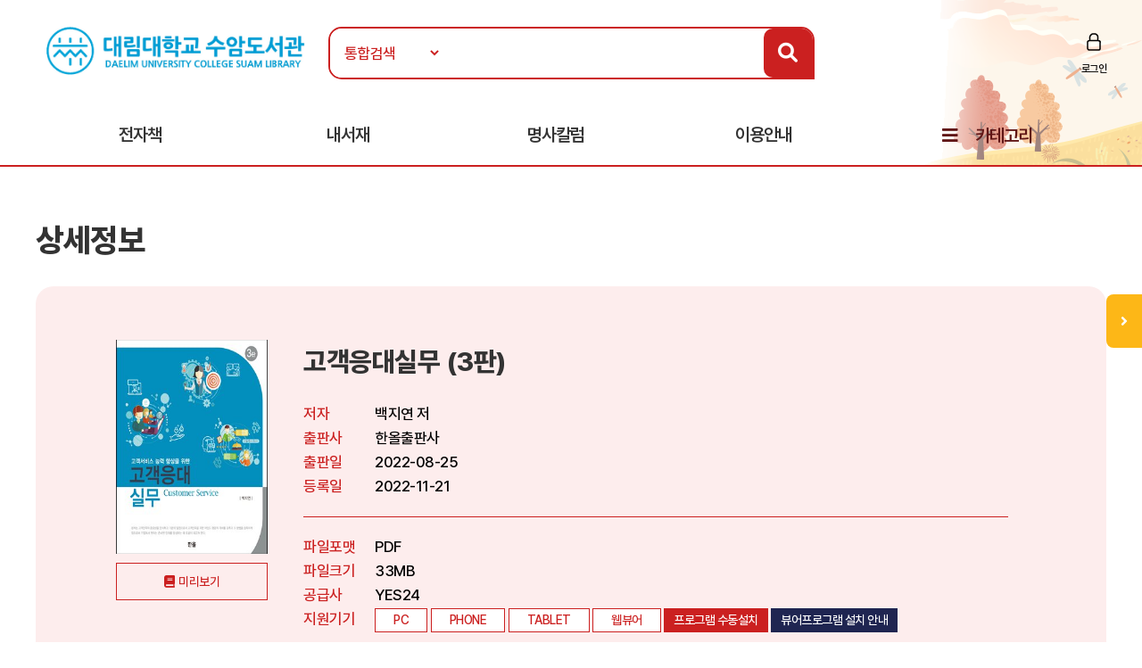

--- FILE ---
content_type: text/html; Charset=UTF-8
request_url: https://ebook.daelim.ac.kr/ebook/detail/?goods_id=113452254
body_size: 29214
content:

<!doctype html>
<html lang="ko">

<head>
<meta http-equiv="content-type" content="text/html; charset=UTF-8">
<meta http-equiv="X-UA-Compatible" content="IE=edge" />
<meta name="viewport" content="width=device-width, initial-scale=1, maximum-scale=1, minimum-scale=1, user-scalable=no, target-densitydpi=medium-dpi" />
<title>대림대학교 전자책도서관</title>
<link href="https://image.yes24.com/sysimage/renew/gnb/favicon_n.ico" type="image/x-icon" rel="shortcut icon">
<link rel="stylesheet" href="/include/css/all.css">
<link rel="stylesheet" media="screen" href="/include/css/animate.css">
<link rel="stylesheet" type="text/css" href="/include/css/content.css?v=20230313">
<link rel="stylesheet" type="text/css" href="/include/css/jquery.mmenu.all.css">
<link rel="stylesheet" type="text/css" href="/include/css/oneline_critic.css">
<script src="/include/js/wow.min.js"></script>
<script src="/include/js/jquery-3.1.1.min.js"></script>
<script src="/include/js/jquery-ui-1.12.1.js"></script>
<script type="text/javascript" src="/include/js/jquery.mmenu.min.all.js"></script>
<script src="/include/js/jquery.bxslider.min.js"></script>
<script src="/include/js/common.js"></script>
<script src="/include/js/https.js"></script>

<script>
	new WOW().init();
</script>
<script>
$(function() {
$('.top-btn').click(function(e) {
e.preventDefault();
$('body,html').animate({
    "scrollTop": 0
    }, 200);
});
var window_t = $('body,html').scrollTop();
    console.log(window_t);
    $(window).scroll(function() {
    window_t = $('body,html').scrollTop();
    });
});


	document.documentElement.style.setProperty('--main-color', '#cb2020');

	document.documentElement.style.setProperty('--sub-color', '#e35f5f');

	document.documentElement.style.setProperty('--light-color', '#fe8b8b');

	document.documentElement.style.setProperty('--button-color', '#0c52af');

	document.documentElement.style.setProperty('--strong-color', '#ffcc00');

	document.documentElement.style.setProperty('--customer-color', '#1f2551');

	document.documentElement.style.setProperty('--category-color', '#601616');

	document.documentElement.style.setProperty('--basic-color', '#3c4f6f');

	document.documentElement.style.setProperty('--basic-bg-color', '#242f42');

	document.documentElement.style.setProperty('--bg-color', '#fdeded');

	document.documentElement.style.setProperty('--button-bg-color', '#0a57bf');

	document.documentElement.style.setProperty('--headerImg-image', 'url("/images/header/autumn.png")');

</script>
</head>

<body class="bbg">
<div id="wrap">
<script type="text/javascript">

var mobile = 0;
var pc = 0;
var pc_menu = "";
var mobile_menu = "";


$(document).ready(function(){

	pc_menu = jQuery("#gnbmn").html();
	mobile_menu = pc_menu.replace(/id=\"top1/gi,'id=\"m1top1').replace(/id=\"top2/gi,'id=\"m1top2');
	mobile_menu = mobile_menu.replace(/<div class=\"clear\"><\/div>/gi,'');
	mobile_menu = mobile_menu.replace(/ class=\"left\"/gi,'');
	mobile_menu = mobile_menu.replace(/depth2/gi,'');

	jQuery("#gnbmn").html("");
	jQuery("#gnbmn").html(mobile_menu);
	//jQuery("#gnbmn .title").hide();

	jQuery('#menu').mmenu({
		"slidingSubmenus": false,
		extensions: ["pageshadow"],
		offCanvas: {
			position: "left"
		}
	});

	jQuery("#gnbmn").html("");
	jQuery("#gnbmn").html(pc_menu);

	//initTopMenu(0,0);
});

</script>

<header id="header">
	<div id="headerImg">
	</div>
    <!-- 상단 검색영역 -->
    <div class="top-wrap d_width">
		<a href="#menu">
			<span id="mo-menu"></span>
		</a>
        <div id="logo"><a href="/" title="홈으로 이동"><img src="/images/logo/logo_daelim[1].png" alt="대림대학교"></a></div>
		<form id = "Search" name="SearchForm" method="get" action="/search" onsubmit="return verifySearch(this);">
		<div class="search-wrap form-inline">
            <select name="srch_order" class="form-control">
                <option value="total" selected>통합검색</option>
				<option value="title"  >서명</option>
				<option value="author" >저자</option>
				<option value="publisher"  >출판사</option>
            </select>
            <input id="src_key" class="form-control" name="src_key" type="text" value="" placeholder=""><label hidden="" for="">검색</label>
            <a href="#" onclick="verifySearch_btn(SearchForm);" title="검색 버튼" class="search-btn"><i class="fa fa-search"></i></a>
        </div>
		</form>
	<div class="topmn wow fadeInRight delay5">
        <ul class="clearfix">
        
                <li class="login"><a href="/member/?mode=login">로그인</a></li>
        
        </ul>
</div>
<!--
                <li class="edit"><a href="/member/?mode=editPrev">정보수정</a></li>
                <li class="join"><a href="/member/?mode=join">회원가입</a></li>
        <li class="join"><a href="#">회원가입</a></li>
        <li class="notify"><a href="#">알림</a></li>
        <li class="edit"><a href="#">정보수정</a></li>
-->

    </div>
    <!-- //상단 검색영역 -->

    <!-- 메뉴영역 -->
	<script>
		//카테고리 하위메뉴 스크립트
		$(document).ready(function(){
			$(".btn-depth2").click(function(){
				var submenu = $(this).next(".depth2");
				if( submenu.is(":visible") ){
					submenu.slideUp(300);
				}else{
					submenu.slideDown(300);
				}
			});
		});
	</script>
    <div id="gnbmn">
        <nav id="menu" class="d_width">
			<div class="mm-panels">
				<div class="mm-header top-link">
    
					<a href="/member/?mode=login">로그인</a>
	
<!--				<a href="#">회원가입</a> 
					<a href="/member/?mode=editPrev">정보수정</a>
					<a href="/member/?mode=join">회원가입</a>
					<a href="#">알림</a>
					<a href="#">정보수정</a> -->
	</div>
<script type="text/javascript">
<!--
	function popup_hope() {
		window.open('https://hope.yes24library.com/TYPE_HJ/main.asp?library_id=B2B_U_DAELIM&user_id=','popup_hope','top=0,left=0,toolbar=no,location=no,directories=no,status=no,menubar=no,scrollbars=yes,resizable=no,width=1100,height=900');
	}
	function popup_article(){
		var isMobile = /Mobi/i.test(window.navigator.userAgent);
		var m = '';
		if (isMobile) m = 'm.';
		window.open('https://' + m + 'ch.yes24.com/Article/List/2162?Ccode=000_004_003&callGb=lib#?Ccode=000_004_002','명사컬럼','top=0,left=0,toolbar=no,location=no,directories=no,status=no,menubar=no,scrollbars=yes,resizable=no,width=1100,height=900');
	}
	function popup_ready(){
		window.open('https://hope.yes24library.com/TYPE_HJ/PKNU/ebook_ready.asp?library_id=B2B_U_DAELIM','구매예정','top=0,left=0,toolbar=no,location=no,directories=no,status=no,menubar=no,scrollbars=yes,resizable=no,width=1100,height=900');
	}
//-->
</script>
				<ul class="depth1 clearfix">
<!--					<li><a href="/ebook/?mode=new" class="on">신간도서</a></li> -->
					<li><a href="#" onclick="return false;" class="btn-depth2">전자책</a>
						<div class="depth2">
							<ul>
								<li><a href="/ebook/?mode=new"><span>신간도서</span></a></li>
								<li><a href="/ebook/?mode=best"><span>인기도서</span></a></li>
								<li><a href="/ebook/?mode=recommend"><span>추천도서</span></a></li>
								<li><a href="/ebook/?mode=total"><span>전체도서</span></a></li>
							</ul>
						</div>
					</li>
					<!--<li><a href="/booklearning/">북러닝</a></li>  
					<li><a href="/audiobook/">오디오북</a></li>-->
					<li><a href="/mylibrary/?mode=1">내서재</a></li>
					
					<li><a href="javascript:popup_article();"  title="명사칼럼 페이지로 이동합니다.">명사칼럼</a></li>
					
					<li><a href="#" onclick="return false;" class="btn-depth2">이용안내</a>
						<div class="depth2">
							<ul>
								<li><a href="/info/?mode=1"><span>이용방법</span></a></li>
								<li><a href="/info/?mode=2"><span>자료대출안내</span></a></li>
								<li><a href="/info/?mode=3"><span>어플안내</span></a></li>
								<li><a href="/info/?mode=4"><span>PC뷰어안내</span></a></li>
							</ul>
						</div>
					</li>
<!--					<li><a href="javascript:popup_hope();"  title="희망도서신청 페이지로 이동합니다.">희망도서신청</a></li> -->
					<li class="gnb-category"><a href="#" onclick="return false;" class="btn-depth2">카테고리</a>
						<div class="depth2 category-depth2">
							<ul>
									
								<li>
									<a href="/ebook/?mode=category&cate_id=001" title="인문/사회 카테고리 페이지로 이동합니다.">
										<span>인문/사회</span> <em>(1758)</em>
									</a>
								</li>			
								<div class="clear"></div>
									
								<li>
									<a href="/ebook/?mode=category&cate_id=002" title="비즈니스와경제 카테고리 페이지로 이동합니다.">
										<span>비즈니스와경제</span> <em>(1253)</em>
									</a>
								</li>			
								<div class="clear"></div>
									
								<li>
									<a href="/ebook/?mode=category&cate_id=003" title="문학 카테고리 페이지로 이동합니다.">
										<span>문학</span> <em>(4558)</em>
									</a>
								</li>			
								<div class="clear"></div>
									
								<li>
									<a href="/ebook/?mode=category&cate_id=004" title="가정과생활 카테고리 페이지로 이동합니다.">
										<span>가정과생활</span> <em>(920)</em>
									</a>
								</li>			
								<div class="clear"></div>
									
								<li>
									<a href="/ebook/?mode=category&cate_id=005" title="장르문학 카테고리 페이지로 이동합니다.">
										<span>장르문학</span> <em>(610)</em>
									</a>
								</li>			
								<div class="clear"></div>
									
								<li>
									<a href="/ebook/?mode=category&cate_id=007" title="잡지 카테고리 페이지로 이동합니다.">
										<span>잡지</span> <em>(44)</em>
									</a>
								</li>			
								<div class="clear"></div>
									
								<li>
									<a href="/ebook/?mode=category&cate_id=009" title="국어와외국어 카테고리 페이지로 이동합니다.">
										<span>국어와외국어</span> <em>(285)</em>
									</a>
								</li>			
								<div class="clear"></div>
									
								<li>
									<a href="/ebook/?mode=category&cate_id=010" title="대학교재 카테고리 페이지로 이동합니다.">
										<span>대학교재</span> <em>(662)</em>
									</a>
								</li>			
								<div class="clear"></div>
									
								<li>
									<a href="/ebook/?mode=category&cate_id=011" title="수험서/자격증 카테고리 페이지로 이동합니다.">
										<span>수험서/자격증</span> <em>(457)</em>
									</a>
								</li>			
								<div class="clear"></div>
									
								<li>
									<a href="/ebook/?mode=category&cate_id=012" title="어린이/청소년 카테고리 페이지로 이동합니다.">
										<span>어린이/청소년</span> <em>(119)</em>
									</a>
								</li>			
								<div class="clear"></div>
									
								<li>
									<a href="/ebook/?mode=category&cate_id=013" title="예술/대중문화 카테고리 페이지로 이동합니다.">
										<span>예술/대중문화</span> <em>(196)</em>
									</a>
								</li>			
								<div class="clear"></div>
									
								<li>
									<a href="/ebook/?mode=category&cate_id=014" title="자기관리 카테고리 페이지로 이동합니다.">
										<span>자기관리</span> <em>(2075)</em>
									</a>
								</li>			
								<div class="clear"></div>
									
								<li>
									<a href="/ebook/?mode=category&cate_id=015" title="자연과과학 카테고리 페이지로 이동합니다.">
										<span>자연과과학</span> <em>(253)</em>
									</a>
								</li>			
								<div class="clear"></div>
									
								<li>
									<a href="/ebook/?mode=category&cate_id=023" title="컴퓨터와인터넷 카테고리 페이지로 이동합니다.">
										<span>컴퓨터와인터넷</span> <em>(416)</em>
									</a>
								</li>			
								<div class="clear"></div>
									
								<li>
									<a href="/ebook/?mode=category&cate_id=026" title="자기계발 카테고리 페이지로 이동합니다.">
										<span>자기계발</span> <em>(1)</em>
									</a>
								</li>			
								<div class="clear"></div>
									
								<li>
									<a href="/ebook/?mode=category&cate_id=028" title="만화 카테고리 페이지로 이동합니다.">
										<span>만화</span> <em>(8)</em>
									</a>
								</li>			
								<div class="clear"></div>
									
								<li>
									<a href="/ebook/?mode=category&cate_id=032" title="해외원서 카테고리 페이지로 이동합니다.">
										<span>해외원서</span> <em>(48055)</em>
									</a>
								</li>			
								<div class="clear"></div>
							
							</ul>
						</div>
					</li>
				</ul>
			</div>
        </nav>
    </div>
    <!-- //메뉴영역 -->
</header>

<Script Language="JavaScript">
function content_check(){
	alert('모바일에서만 이용하실 수 있습니다.');
}
function content_check2(){
	alert('모바일에서는 지원되지 않는 도서입니다.');
}

function opms_ios(book_id,user_id,device_type,url) {  
    var IpadUrl = "https://itunes.apple.com/app/id1281509812?l=ko&ls=1&mt=8";  
	var IphoneUrl = "https://itunes.apple.com/app/id1281509812?l=ko&ls=1&mt=8";    
	if (window.confirm("웅진OPMS App이 설치되어 있으면 확인(승인)을 클릭 하시고.   \n설치되어 있지 않다면 취소를 클릭하세요(앱스토어로 이동)")) {        
//		location.href = "mekia://download?host="+url+"&book_id="+book_id+"&lib_seq="+lib_seq+"&user_id="+user_id+"&user_pass=&type=B2B&type2="+device_type; 
		location.href = "wjopms://app?script=download&host="+url+"&book_id="+book_id+"&user_id="+user_id+"&subview=V_MYBOOKS" ; 
	} else {
		if (device_type == "IPad"){
			location.href = IpadUrl; 
		}
		else if (device_type == "iphone"){
			location.href = IphoneUrl; 
		}
	}     
}


function yes24_ios(lib_id,user_id,goods_id,ebook_id,device_type,user_pw) {  
    var IpadUrl = "https://apps.apple.com/kr/app/id1584897771";  
	var IphoneUrl = "https://apps.apple.com/kr/app/id1584897771"; 
	if (window.confirm("예스24전자도서관 App이 설치되어 있으면 확인(승인)을 클릭 하시고.   \n설치되어 있지 않다면 취소를 클릭하세요(앱스토어로 이동)")) {        
		location.href = "yes24lib://read?lib_id="+lib_id+"&user_id="+user_id+"&password="+user_pw+"&goods_id="+goods_id+"&epub_id="+ebook_id+"&encrypt=0"; 
	} else {
		if (device_type == "IPad"){
			location.href = IpadUrl; 
		}
		else if (device_type == "iphone"){
			location.href = IphoneUrl; 
		}
	}     
}

function woori_ios(lib_id,user_id,device_type) {  
    var IpadUrl = "https://itunes.apple.com/kr/app/id430536911";  
	var IphoneUrl = "https://itunes.apple.com/pe/app/id347246821";   
	if (window.confirm("에피루스 App이 설치되어 있으면 확인(승인)을 클릭 하시고.   \n설치되어 있지 않다면 취소를 클릭하세요(앱스토어로 이동)")) {        
		if (device_type == "IPad" ){
			location.href = "epyrusmylibipad://main?id="+user_id+"&pw=&guid="+lib_id; 
		}
		else if (device_type == "iphone"){
			location.href = "epyrusmylib://main?id="+user_id+"&pw=&guid="+lib_id;  
		}
	} else {
		if (device_type == "IPad"){
			location.href = IpadUrl; 
		}
		else if (device_type == "iphone"){
			location.href = IphoneUrl; 
		}
	}     	
}


function kyobo_ios(kb_url) {  
    var IpadUrl = "https://apps.apple.com/kr/app/id1449446747";  
	var IphoneUrl = "https://apps.apple.com/kr/app/id1449446747"; 
	if (window.confirm("교보문고전자도서관 App이 설치되어 있으면 확인(승인)을 클릭 하시고.   \n설치되어 있지 않다면 취소를 클릭하세요(앱스토어로 이동)")) {        
		location.href = kb_url; 
	} else {
		if (device_type == "IPad"){
			location.href = IpadUrl; 
		}
		else if (device_type == "iphone"){
			location.href = IphoneUrl; 
		}
	}     	
}


function BC_ios(device_type,bc_URL) {  
	//북큐브 내서재
// var IpadUrl = "https://itunes.apple.com/us/app/bugkyubeu-naeseojae/id576288015?mt=8";  
// var IphoneUrl = "https://itunes.apple.com/us/app/bugkyubeu-naeseojae/id576288015?mt=8";    
 //북큐브전자도서관//
 var IpadUrl = "https://itunes.apple.com/us/app/bugkyubeujeonjadoseogwan/id1007007455?l=ko&ls=1&mt=8";  
 var IphoneUrl = "https://itunes.apple.com/us/app/bugkyubeujeonjadoseogwan/id1007007455?l=ko&ls=1&mt=8";    

	if (window.confirm("북큐브전자도서관 App이 설치되어 있으면 확인(승인)을 클릭 하시고.   \n설치되어 있지 않다면 취소를 클릭하세요(앱스토어로 이동)")) {        
		location.href = bc_URL; 
	} else {
		if (device_type == "IPad"){
			location.href = IpadUrl; 
		}
		else if (device_type == "iphone"){
			location.href = IphoneUrl; 
		}
	}     
}

function aladin_ios(device_type,Y2_URL) {  
	var IpadUrl = "https://itunes.apple.com/kr/app/alladin-jeonjadoseogwan/id897344878?mt=8";  
	var IphoneUrl = "https://itunes.apple.com/kr/app/alladin-jeonjadoseogwan/id897344878?mt=8";    
	if (window.confirm("알라딘전자도서관 App이 설치되어 있으면 확인(승인)을 클릭 하시고.   \n설치되어 있지 않다면 취소를 클릭하세요(앱스토어로 이동)")) {        
		location.href = Y2_URL; 
	} else {
		if (device_type == "IPad"){
			location.href = IpadUrl; 
		}
		else if (device_type == "iphone"){
			location.href = IphoneUrl; 
		}
	}     
}

function nuri_ios(device_type,nuri_URL) {  
	var IpadUrl = "https://itunes.apple.com/kr/app/bookrailviewer/id729245180?mt=8";  
	var IphoneUrl = "https://itunes.apple.com/kr/app/bookrailviewer/id729245180?mt=8";    
	if (window.confirm("누리미디어전자도서관 App이 설치되어 있으면 확인(승인)을 클릭 하시고.   \n설치되어 있지 않다면 취소를 클릭하세요(앱스토어로 이동)")) {        
		location.href = nuri_URL; 
	} else {
		if (device_type == "IPad"){
			location.href = IpadUrl; 
		}
		else if (device_type == "iphone"){
			location.href = IphoneUrl; 
		}
	}     
}

</Script>	

	<div class="sub-container d_width">
	<!-- 신간도서 콘텐츠 -->
	<div class="body-title">상세정보</div>

	<!-- 상단 슬라이드 박스 -->
	<div class="ebook-wrap ebook-view">
		<div class="top">
			<div>
				<div class="inner clearfix">
					<div class="thumb thumb-v1">
					<img src="/images/bookimg/L_1528329.jpg" alt="고객응대실무 (3판)">
					</div>

					<a href="javascript:openEBookPreview('http://epreview.yes24.com/preview/viewer/viewer.html?ebookcode=1528329');" onfocus="this.blur();" class="btn-preview">미리보기</a> <!-- 도서미리보기 버튼 -->

					<div class="info">
						<p class="tit">고객응대실무 (3판)</p>
						<dl class="detail detail-noline clearfix">
							<dt>저자</dt>
							<dd>백지연 저</dd>
							<dt>출판사</dt>
							<dd>한올출판사</dd>
							<dt>출판일</dt>
							<dd>2022-08-25</dd>
							<dt>등록일</dt>
							<dd>2022-11-21</dd>
						</dl>
						<dl class="detail clearfix">
							<dt>파일포맷</dt>
							<dd>PDF</dd>
							<dt>파일크기</dt>
							<dd>33MB</dd>
							<dt>공급사</dt>
							<dd>YES24</dd>
							<dt>지원기기</dt>
							<dd>
								<span class="tag">PC</span>
								
								<span class="tag">PHONE</span>
								
								<span class="tag">TABLET</span>
								
								<span class="tag">웹뷰어</span>
								
									<span class="tag tag-btn"><a href="https://cdn.k-epub.com/UPGRADE/PC_B2BVIEWER/YES24ELibrary/PACKAGE/YES24ELibrarySetup.zip">프로그램 수동설치</a></span>
								
									<span class="tag tag-btn tag-q"><a href="/info/?mode=4&comcode=YES24">뷰어프로그램 설치 안내</a></span>
								
							</dd>
						</dl>
					</div>
				</div>
			</div>
			<div class="stat clearfix">
				<span class="tit">현황</span>
				<ul class="clearfix">
					<li>보유 <strong>1</strong></li>
					<li>대출 <strong>0</strong></li>
					<li>예약 <strong>0</strong></li>
<!--					<li>누적대출 <strong>2</strong></li>
					<li>누적대출 <strong>2</strong></li> -->
				</ul>
				<div class="btn-wrap">
				
				<a href="javascript:#" onclick="alert('로그인 후 이용 가능합니다.'); location.href='/member/?mode=login'; return false;" class="btn"  title="도서상태(비 로그인시 로그인페이지로 이동합니다.)"><span class="ico4">대출가능 </span></a>
				
				<a href="javascript:#" onclick="action_go('고객응대실무 (3판)을(를) 찜 하시겠습니까?','zzim','113452254');" class="btn"  title="찜하기"><span class="ico5">찜하기</span></a>
				</div>
			</div>
		</div>
	</div>
	<!-- //상단 슬라이드 박스 -->


		<script language="JavaScript">
	function open_link(str){
		window.open(str,"","");
	}
	function onchange_all_list(id){
		$(".t_l_ck").removeClass("on");
		$("#"+id).addClass("on");
		$("#"+id).addClass("on");
		$(".t_l_ck_area").hide();
		$("#"+id+"_area").show();
	}
	</script>


	<div class="tab-list mtp20">
		<ul class="clearfix">

			<li><a href="javascript:void(0);" onclick="onchange_all_list('t_l_ck_1')" id="t_l_ck_1" class="t_l_ck on">책소개</a></li>

			<li><a href="javascript:void(0);" onclick="onchange_all_list('t_l_ck_2')" id="t_l_ck_2" class="t_l_ck">저자소개</a></li>

		</ul>
	</div>

	<div class="ebook-detail cont1 cont t_l_ck_area" id="t_l_ck_1_area">
		<h2>책소개</h2>
<!--		<p class="point-color text-lg">“오늘도 내일도 맛있게 먹는다.<br>달콤하고 상큼하고 고소한 인생을 위해!”<br>별것 아닌 것이 별것이 되는 먹는 기쁨, 함께하는 설렘, 나누는 즐거움</p> -->
		<p class="txt">본서는 고객만족의 중요성을 인식하고 기업의 일원으로서 고객만족을 위한 마인드 함양과 자세를 갖추고 그 방법을 습득하게 함으로써 기업에서 원하는 준비된 인재를 양성하는 데 도음이 되고자 한다.</p>
	</div>
	<div class="ebook-detail cont2 cont t_l_ck_area" id="t_l_ck_2_area" style="display:none;">
		<h2>저자소개</h2>
		<p class="txt">한양대학교&nbsp;경영학&nbsp;박사<br>前)&nbsp;배화여자대학교&nbsp;경영과,&nbsp;비서행정과&nbsp;외래교수<br>대한항공&nbsp;VIP&nbsp;LOUNGE&nbsp;근무&nbsp;및&nbsp;공항&nbsp;지상직&nbsp;파트&nbsp;CS&nbsp;교육총괄<br>現)&nbsp;한양대학교&nbsp;경영학부&nbsp;겸임교수<br>인하공업전문대학&nbsp;항공경영과&nbsp;겸임교수<br>농협대학교&nbsp;겸임교수<br>한국고객서비스협회&nbsp;교육원장<br>한국표준협회&nbsp;경영전문위원<br>성동구청&nbsp;지방보조금&nbsp;심의위원<br>배화여자대학교&nbsp;글로벌관광과&nbsp;산업체현장&nbsp;전문위원<br>EBS&nbsp;교육방송,&nbsp;한국사이버평생교육원,&nbsp;여기스터디사이버평생교육원,&nbsp;에듀업&nbsp;원격<br>평생교육원,&nbsp;장원사이버평생교육원,&nbsp;서울원격평생교육원&nbsp;외&nbsp;온라인강의교수</p>
	</div>
	<div class="ebook-detail cont3 cont t_l_ck_area" id="t_l_ck_3_area" style="display:none;">
		<h2>목차</h2>
		<p class="txt"></p>
	</div>
	

<!--	
	<div class="btnarea tac">
		<a href="/ebook/?mode=" class="btn-d btn-main">목록</a>
	</div>

-->	

	<!-- //신간도서 콘텐츠 -->
	</div>
<section id="mbooks2">
	<script type="text/javascript">
	function onNoticeShow($thisObject, targetObjectId) {
		$('#notice01_menu, #notice02_menu, #notice03_menu').hide();
		$('#notice01_add, #notice02_add, #notice03_add').hide();
		$('#notice01, #notice02, #notice03').attr('class', 'tab-off');
		$thisObject.removeClass('tab-off');
		$thisObject.addClass('tab-on');
		$('#'+targetObjectId+'_menu').show();
		$('#'+targetObjectId+'_add').show();
	}
	</script>
	<div id="mnotice2" class="d_width">
		<div class="tit-wrap wow delay2 fadeInDown">
			<span>연관도서</span>
			<span>연관도서를 소개해드립니다!</span>
		</div>		
		<!-- 인기도서 -->
		<div class="tab-off" id="notice02"><a href="#notice02" onkeypress="" onclick="onNoticeShow($(this).parent(), 'notice02');return false;" class="dpb" title="출판사동일 탭 보기"><span>출판사동일</span></a>
			<div class="tabcontent" id="notice02_menu" style="display:none;">
				<ul>
         		
					<li>
						<a href="/ebook/detail/?goods_id=113452255" class="thumb thumb-v1">
							>
							<img src="/images/bookimg/392438070.jpg" alt="NCS기반 항공 기내방송 업무 (2판)">
						</a>
						<a href="/ebook/detail/?goods_id=113452255" class="subject">NCS기반 항공 기내방송 업무 (2판)</a>
					</li>
				
					<li>
						<a href="/ebook/detail/?goods_id=121513072" class="thumb thumb-v1">
							>
							<img src="/images/bookimg/L_1675789.jpg" alt="서비스 이미지메이킹">
						</a>
						<a href="/ebook/detail/?goods_id=121513072" class="subject">서비스 이미지메이킹</a>
					</li>
		
				</ul>
			</div>
		</div>
		<!-- //인기도서 -->

		<!-- 신간도서 -->
		<div class="tab-off" id="notice01"><a href="#notice01" onkeypress="" onclick="onNoticeShow($(this).parent(), 'notice01');return false;" class="dpb" title="저자동일 탭 보기"><span>저자동일</span></a>
			<div class="tabcontent" id="notice01_menu" style="display:none;">
				<ul class="clearfix wow delay3 fadeInUp">
         
						<div class="info">
							<p>백지연 저자가 집필한 등록된 컨텐츠가 없습니다.</p>
						</div>
			
				</ul>
			</div>
		</div>
		<!-- //신간도서 -->
		<!-- 이책과 함께 대출한 도서 -->
		<div class="tab-on" id="notice03"><a href="#notice03" onkeypress="" onclick="onNoticeShow($(this).parent(), 'notice03');return false;" class="dpb" title="함께 대출한 도서 탭 보기"><span>함께 대출한 도서</span></a>
			<div class="tabcontent" id="notice03_menu">
				<ul class="clearfix wow delay3 fadeInUp">
         
						<div class="info">
							<p>이 책을 대출한 회원이 함께 대출한 컨텐츠가 없습니다.</p>
						</div>
			
				</ul>
			</div>
		</div>
		<!-- //신간도서 -->

	</div>

</section>
	
<form name="action_form" method="post" action="/action/">
	<input type="hidden" name="goods_id" >
	<input type="hidden" name="action_mode" >
	<input type="hidden" name="content_sort" value="017" >
	<input type="hidden" name="return_url" value="/ebook/detail/?goods_id=113452254">
</form>

</div>
<div id="maside">
	<p class="tit"><span>QUICK</span>SERVICE</p>
	<ul>
		<li><a class="ico ico1" href="/mylibrary?mode=1" title="대출현황 페이지로 이동합니다.">대출현황</a></li>
		<li><a class="ico ico2" href="/mylibrary?mode=2" title="예약현황 페이지로 이동합니다.">예약현황</a></li>
		<li><a class="ico ico3" href="/info/?mode=3" title="이용안내 페이지로 이동합니다.">모바일</br>이용안내</a></li>
	</ul>
	<a href="#header" class="top-btn">TOP</a>
</div>
<div id="maside-open" class=""> 
	<a href="javascript:void(0);" onclick="mobile_aside();" title="메뉴 오픈"></a>
</div>


<script>
function mobile_aside() {
		if($("#maside-open").hasClass("on")) {
			$("#maside-open").removeClass("on");
			$("#maside").css({
				"display" : "none",
			});
		} else {
			$("#maside-open").addClass("on");
			$("#maside").css({
				"display" : "block",

			});
		}
	}
window.onresize = function() {
		var browser_width = jQuery(window).width();
		if(browser_width > 1670) {
			$("#maside").css({
				"display" : "block",

			});
		} else {
			$("#maside").css({
				"display" : "none",

			});
		}
	}
</script>
<footer>
	<div class="fmn">
		<div class="d_width">
			<ul class="clearfix">
				<!--<li><a href="/pages/?mode=privacy" title="개인정보처리방침 페이지로 이동합니다.">개인정보처리방침</a></li>
				<li><a href="/pages/?mode=email" title="이메일무단수집거부 페이지로 이동합니다.">이메일무단수집거부</a></li>-->
			</ul>
		</div>
	</div>
	<div id="address"  class="d_width">
		<p>(431715) 경기도 안양시 동안구 암곡로 29&nbsp;&nbsp;대림대학교 수암도서관 <span class="mlp20">TEL. 031-467-4771</span><span class="mlp20">FAX. 031-467-4829</span><span class="mlp20"></p>
		<p>COPYRIGHT ⓒ YES24. ALL RIGHTS RESERVED.</p>
	</div>
	</div>
<iframe title="process" frameborder=0 marginheight=0 marginwidth=0 leftmargin=0 topmargin=0 name="process"  height=0 width=0></iframe>
</footer>

<a href="https://www.daelim.ac.kr:443/admin123/"></a></body>
</html>

--- FILE ---
content_type: application/javascript
request_url: https://ebook.daelim.ac.kr/include/js/https.js
body_size: 24
content:
var sPRTC=window.location['protocol'];
var sHREF=window.location['href'];
if(sPRTC.toUpperCase()!='HTTPS:'){
   sHREF='HTTPS:'+sHREF.substring(sPRTC.length,sHREF.length);
   window.location.replace(sHREF);
}
